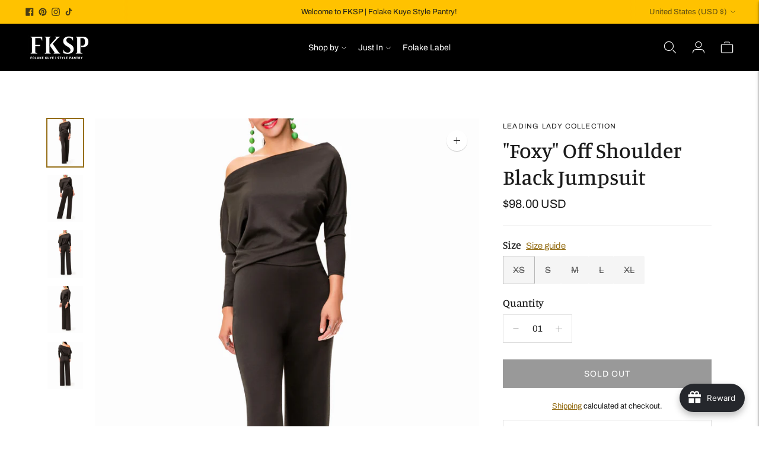

--- FILE ---
content_type: text/javascript; charset=utf-8
request_url: https://shopfksp.com/products/foxy-off-shoulder-black-jumpsuit.js
body_size: 763
content:
{"id":1370808680548,"title":"\"Foxy\" Off Shoulder Black Jumpsuit","handle":"foxy-off-shoulder-black-jumpsuit","description":"\u003cp\u003eIf you want to arrive in style, arrive in the \"Foxy.\" Inspired by our \"Pam\" jumpsuit, \"Foxy\" sets the mood in classic black. The sleek fit of the pants paired with the drape of the top create an eye-catching piece. \"Foxy\" will make you feel like a million dollars without spending a million dollars.\u003c\/p\u003e\n\u003cul\u003e\n\u003cli\u003eJumpsuit length is approximately 62\" Inseam is 34\"(all measurements taken from size XS)\u003c\/li\u003e\n\u003cli\u003eTop is stretch to accommodate any cup size\u003c\/li\u003e\n\u003cli\u003eWaist: 26\" (please refer to our updated size chart)\u003c\/li\u003e\n\u003cli\u003eModel is 5'8 and wearing a size XS\u003c\/li\u003e\n\u003cli\u003eDry clean only\u003c\/li\u003e\n\u003cli\u003eMade in Los Angeles\u003c\/li\u003e\n\u003c\/ul\u003e","published_at":"2018-09-24T13:00:00-07:00","created_at":"2018-09-19T16:38:16-07:00","vendor":"FKSP","type":"Jumpsuit","tags":["bis-hidden","black jumpsuit","jumpsuit","jumpsuits","last call","off shoulder jumpsuit","wide leg jumpsuit"],"price":9800,"price_min":9800,"price_max":9800,"available":false,"price_varies":false,"compare_at_price":null,"compare_at_price_min":0,"compare_at_price_max":0,"compare_at_price_varies":false,"variants":[{"id":12354987556964,"title":"XS","option1":"XS","option2":null,"option3":null,"sku":"FKSP-1089-BLKOFSHLDR-XS","requires_shipping":true,"taxable":true,"featured_image":null,"available":false,"name":"\"Foxy\" Off Shoulder Black Jumpsuit - XS","public_title":"XS","options":["XS"],"price":9800,"weight":454,"compare_at_price":null,"inventory_management":"shopify","barcode":"","requires_selling_plan":false,"selling_plan_allocations":[]},{"id":12354987589732,"title":"S","option1":"S","option2":null,"option3":null,"sku":"FKSP-1089-BLKOFSHLDR-S","requires_shipping":true,"taxable":true,"featured_image":null,"available":false,"name":"\"Foxy\" Off Shoulder Black Jumpsuit - S","public_title":"S","options":["S"],"price":9800,"weight":482,"compare_at_price":null,"inventory_management":"shopify","barcode":"","requires_selling_plan":false,"selling_plan_allocations":[]},{"id":12354987622500,"title":"M","option1":"M","option2":null,"option3":null,"sku":"FKSP-1089-BLKOFSHLDR-M","requires_shipping":true,"taxable":true,"featured_image":null,"available":false,"name":"\"Foxy\" Off Shoulder Black Jumpsuit - M","public_title":"M","options":["M"],"price":9800,"weight":510,"compare_at_price":null,"inventory_management":"shopify","barcode":"","requires_selling_plan":false,"selling_plan_allocations":[]},{"id":12354987655268,"title":"L","option1":"L","option2":null,"option3":null,"sku":"FKSP-1089-BLKOFSHLDR-L","requires_shipping":true,"taxable":true,"featured_image":null,"available":false,"name":"\"Foxy\" Off Shoulder Black Jumpsuit - L","public_title":"L","options":["L"],"price":9800,"weight":510,"compare_at_price":null,"inventory_management":"shopify","barcode":"","requires_selling_plan":false,"selling_plan_allocations":[]},{"id":12354987688036,"title":"XL","option1":"XL","option2":null,"option3":null,"sku":"FKSP-1089-BLKOFSHLDR-XL","requires_shipping":true,"taxable":true,"featured_image":null,"available":false,"name":"\"Foxy\" Off Shoulder Black Jumpsuit - XL","public_title":"XL","options":["XL"],"price":9800,"weight":567,"compare_at_price":null,"inventory_management":"shopify","barcode":"","requires_selling_plan":false,"selling_plan_allocations":[]}],"images":["\/\/cdn.shopify.com\/s\/files\/1\/2383\/2771\/products\/FKSP-0103_9d0f978b-4872-49ec-a453-f25746a5cf8a.jpg?v=1537818162","\/\/cdn.shopify.com\/s\/files\/1\/2383\/2771\/products\/FKSP-0100.jpg?v=1537818176","\/\/cdn.shopify.com\/s\/files\/1\/2383\/2771\/products\/FKSP-0048.jpg?v=1537818188","\/\/cdn.shopify.com\/s\/files\/1\/2383\/2771\/products\/FKSP-0051.jpg?v=1537818211","\/\/cdn.shopify.com\/s\/files\/1\/2383\/2771\/products\/FKSP-0054.jpg?v=1537818226"],"featured_image":"\/\/cdn.shopify.com\/s\/files\/1\/2383\/2771\/products\/FKSP-0103_9d0f978b-4872-49ec-a453-f25746a5cf8a.jpg?v=1537818162","options":[{"name":"Size","position":1,"values":["XS","S","M","L","XL"]}],"url":"\/products\/foxy-off-shoulder-black-jumpsuit","media":[{"alt":null,"id":844191727706,"position":1,"preview_image":{"aspect_ratio":0.75,"height":4000,"width":3000,"src":"https:\/\/cdn.shopify.com\/s\/files\/1\/2383\/2771\/products\/FKSP-0103_9d0f978b-4872-49ec-a453-f25746a5cf8a.jpg?v=1537818162"},"aspect_ratio":0.75,"height":4000,"media_type":"image","src":"https:\/\/cdn.shopify.com\/s\/files\/1\/2383\/2771\/products\/FKSP-0103_9d0f978b-4872-49ec-a453-f25746a5cf8a.jpg?v=1537818162","width":3000},{"alt":null,"id":844191760474,"position":2,"preview_image":{"aspect_ratio":0.75,"height":4000,"width":3000,"src":"https:\/\/cdn.shopify.com\/s\/files\/1\/2383\/2771\/products\/FKSP-0100.jpg?v=1537818176"},"aspect_ratio":0.75,"height":4000,"media_type":"image","src":"https:\/\/cdn.shopify.com\/s\/files\/1\/2383\/2771\/products\/FKSP-0100.jpg?v=1537818176","width":3000},{"alt":null,"id":844191793242,"position":3,"preview_image":{"aspect_ratio":0.75,"height":4000,"width":3000,"src":"https:\/\/cdn.shopify.com\/s\/files\/1\/2383\/2771\/products\/FKSP-0048.jpg?v=1537818188"},"aspect_ratio":0.75,"height":4000,"media_type":"image","src":"https:\/\/cdn.shopify.com\/s\/files\/1\/2383\/2771\/products\/FKSP-0048.jpg?v=1537818188","width":3000},{"alt":null,"id":844191826010,"position":4,"preview_image":{"aspect_ratio":0.75,"height":4000,"width":3000,"src":"https:\/\/cdn.shopify.com\/s\/files\/1\/2383\/2771\/products\/FKSP-0051.jpg?v=1537818211"},"aspect_ratio":0.75,"height":4000,"media_type":"image","src":"https:\/\/cdn.shopify.com\/s\/files\/1\/2383\/2771\/products\/FKSP-0051.jpg?v=1537818211","width":3000},{"alt":null,"id":844191858778,"position":5,"preview_image":{"aspect_ratio":0.75,"height":4000,"width":3000,"src":"https:\/\/cdn.shopify.com\/s\/files\/1\/2383\/2771\/products\/FKSP-0054.jpg?v=1537818226"},"aspect_ratio":0.75,"height":4000,"media_type":"image","src":"https:\/\/cdn.shopify.com\/s\/files\/1\/2383\/2771\/products\/FKSP-0054.jpg?v=1537818226","width":3000}],"requires_selling_plan":false,"selling_plan_groups":[]}